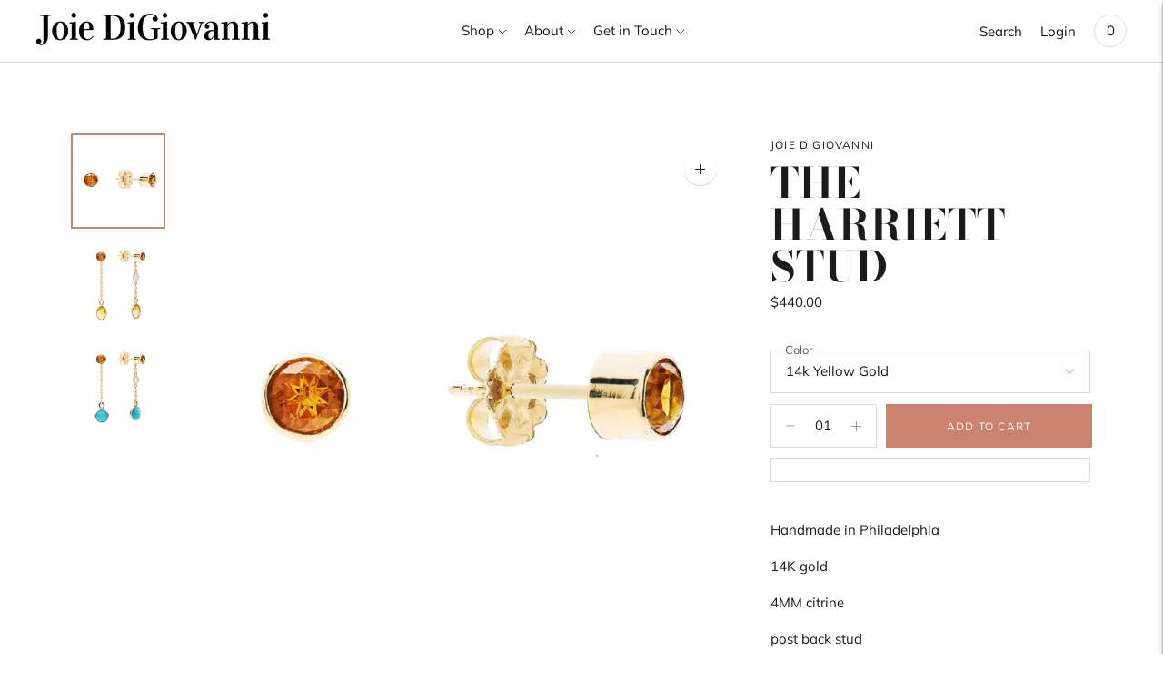

--- FILE ---
content_type: text/javascript; charset=utf-8
request_url: https://www.joiedigiovanni.com/products/the-harriett-stud.js
body_size: 375
content:
{"id":1838675755059,"title":"The Harriett Stud","handle":"the-harriett-stud","description":"\u003cp\u003eHandmade in Philadelphia \u003c\/p\u003e\n\u003cp\u003e14K gold\u003c\/p\u003e\n\u003cp\u003e4MM citrine \u003c\/p\u003e\n\u003cp\u003epost back stud \u003c\/p\u003e\n\u003cp\u003emade to order- approximately 10-14 days \u003c\/p\u003e","published_at":"2019-04-15T07:32:51-04:00","created_at":"2019-04-15T07:32:51-04:00","vendor":"Joie DiGiovanni","type":"Earrings","tags":["14K Gold","citrine","earrings","fine metal","JDxAriel","magic garden","studs","yellow"],"price":44000,"price_min":44000,"price_max":44000,"available":true,"price_varies":false,"compare_at_price":null,"compare_at_price_min":0,"compare_at_price_max":0,"compare_at_price_varies":false,"variants":[{"id":17150458101811,"title":"14k Yellow Gold","option1":"14k Yellow Gold","option2":null,"option3":null,"sku":"","requires_shipping":true,"taxable":true,"featured_image":null,"available":true,"name":"The Harriett Stud - 14k Yellow Gold","public_title":"14k Yellow Gold","options":["14k Yellow Gold"],"price":44000,"weight":0,"compare_at_price":null,"inventory_quantity":0,"inventory_management":null,"inventory_policy":"deny","barcode":null,"requires_selling_plan":false,"selling_plan_allocations":[]},{"id":17150458134579,"title":"14K White Gold","option1":"14K White Gold","option2":null,"option3":null,"sku":"","requires_shipping":true,"taxable":true,"featured_image":null,"available":true,"name":"The Harriett Stud - 14K White Gold","public_title":"14K White Gold","options":["14K White Gold"],"price":44000,"weight":0,"compare_at_price":null,"inventory_quantity":0,"inventory_management":null,"inventory_policy":"deny","barcode":null,"requires_selling_plan":false,"selling_plan_allocations":[]},{"id":17150458167347,"title":"14K Rose Gold","option1":"14K Rose Gold","option2":null,"option3":null,"sku":"","requires_shipping":true,"taxable":true,"featured_image":null,"available":true,"name":"The Harriett Stud - 14K Rose Gold","public_title":"14K Rose Gold","options":["14K Rose Gold"],"price":44000,"weight":0,"compare_at_price":null,"inventory_quantity":0,"inventory_management":null,"inventory_policy":"deny","barcode":null,"requires_selling_plan":false,"selling_plan_allocations":[]}],"images":["\/\/cdn.shopify.com\/s\/files\/1\/0203\/1408\/products\/The-Harriett-Stud-Joie-DiGiovanni-1644511069.jpg?v=1644511070","\/\/cdn.shopify.com\/s\/files\/1\/0203\/1408\/products\/The-Harriett-Stud-Joie-DiGiovanni-1644511072.jpg?v=1644511073","\/\/cdn.shopify.com\/s\/files\/1\/0203\/1408\/products\/The-Harriett-Stud-Joie-DiGiovanni-1644511075.jpg?v=1644511076"],"featured_image":"\/\/cdn.shopify.com\/s\/files\/1\/0203\/1408\/products\/The-Harriett-Stud-Joie-DiGiovanni-1644511069.jpg?v=1644511070","options":[{"name":"Color","position":1,"values":["14k Yellow Gold","14K White Gold","14K Rose Gold"]}],"url":"\/products\/the-harriett-stud","media":[{"alt":"The Harriett Stud Joie DiGiovanni","id":20934961299507,"position":1,"preview_image":{"aspect_ratio":1.0,"height":1394,"width":1394,"src":"https:\/\/cdn.shopify.com\/s\/files\/1\/0203\/1408\/products\/The-Harriett-Stud-Joie-DiGiovanni-1644511069.jpg?v=1644511070"},"aspect_ratio":1.0,"height":1394,"media_type":"image","src":"https:\/\/cdn.shopify.com\/s\/files\/1\/0203\/1408\/products\/The-Harriett-Stud-Joie-DiGiovanni-1644511069.jpg?v=1644511070","width":1394},{"alt":"The Harriett Stud Joie DiGiovanni","id":20934961430579,"position":2,"preview_image":{"aspect_ratio":1.0,"height":2048,"width":2048,"src":"https:\/\/cdn.shopify.com\/s\/files\/1\/0203\/1408\/products\/The-Harriett-Stud-Joie-DiGiovanni-1644511072.jpg?v=1644511073"},"aspect_ratio":1.0,"height":2048,"media_type":"image","src":"https:\/\/cdn.shopify.com\/s\/files\/1\/0203\/1408\/products\/The-Harriett-Stud-Joie-DiGiovanni-1644511072.jpg?v=1644511073","width":2048},{"alt":"The Harriett Stud Joie DiGiovanni","id":20934961496115,"position":3,"preview_image":{"aspect_ratio":1.0,"height":2048,"width":2048,"src":"https:\/\/cdn.shopify.com\/s\/files\/1\/0203\/1408\/products\/The-Harriett-Stud-Joie-DiGiovanni-1644511075.jpg?v=1644511076"},"aspect_ratio":1.0,"height":2048,"media_type":"image","src":"https:\/\/cdn.shopify.com\/s\/files\/1\/0203\/1408\/products\/The-Harriett-Stud-Joie-DiGiovanni-1644511075.jpg?v=1644511076","width":2048}],"requires_selling_plan":false,"selling_plan_groups":[]}

--- FILE ---
content_type: text/javascript
request_url: https://www.joiedigiovanni.com/cdn/shop/t/14/assets/bss-file-configdata.js?v=158856019608055307161649859420
body_size: 716
content:
var configDatas=[{name:"Online Exclusive- 40% Off In Cart ",priority:0,img_url:"",pages:"1,2,3,4,7",enable_allowed_countries:!1,locations:"",position:0,fixed_percent:0,width:null,height:null,product_type:0,product:"6670496366643,6670497316915,6670495449139,6670497972275,6670496858163,6670535557171,6670530936883,6670529921075",variant:"",collection:"",collection_image:"",inventory:0,tags:"",excludeTags:"",enable_visibility_date:!1,from_date:null,to_date:null,enable_discount_range:0,discount_type:1,discount_from:null,discount_to:null,public_img_url:"",label_text:"Online%20Exclusive%20Sale%2040%25%20Off%20%28%24225%29",label_text_color:"#ca836c",label_text_font_size:12,label_text_background_color:"#ffffff",label_text_no_image:1,label_text_in_stock:"In Stock",label_text_out_stock:"Sold out",label_shadow:0,label_opacity:100,label_border_radius:0,label_text_style:0,label_shadow_color:"#808080",label_text_enable:1,related_product_tag:null,customer_tags:null,exclude_customer_tags:null,customer_type:"allcustomers",collection_image_type:0,label_on_image:"2",first_image_tags:null,label_type:2,badge_type:0,custom_selector:'{"productPageSelector":"","collectionPageSelector":"","otherPageSelector":""}',margin_top:0,margin_bottom:0,mobile_config_label_enable:0,mobile_height_label:null,mobile_width_label:null,mobile_font_size_label:null,label_text_id:38045,emoji:null,emoji_position:null,transparent_background:null,custom_page:null,check_custom_page:null,label_unlimited_top:33,label_unlimited_left:33,label_unlimited_width:30,label_unlimited_height:30,margin_left:0,instock:null,enable_price_range:0,price_range_from:null,price_range_to:null,enable_product_publish:0,product_publish_from:null,product_publish_to:null,enable_countdown_timer:0,option_format_countdown:0,countdown_time:null,option_end_countdown:null,start_day_countdown:null,public_url_s3:"",enable_visibility_period:0,visibility_period:1,createdAt:"2022-02-15T15:45:21.000Z",angle:0},{name:"As Seen In Vail Magazine",priority:0,img_url:"",pages:"1,2,4",enable_allowed_countries:!1,locations:"",position:0,fixed_percent:1,width:53,height:7,product_type:0,product:"3854382657,5733665537,8465499457",variant:"",collection:"",collection_image:"",inventory:0,tags:"",excludeTags:"",enable_visibility_date:!1,from_date:null,to_date:null,enable_discount_range:0,discount_type:1,discount_from:null,discount_to:null,public_img_url:"",label_text:"As%20Seen%20In%20Vail%20Magazine",label_text_color:"#ffffff",label_text_font_size:12,label_text_background_color:"#030202",label_text_no_image:1,label_text_in_stock:"In Stock",label_text_out_stock:"Sold out",label_shadow:0,label_opacity:100,label_border_radius:0,label_text_style:0,label_shadow_color:"#808080",label_text_enable:1,related_product_tag:null,customer_tags:null,exclude_customer_tags:null,customer_type:"allcustomers",collection_image_type:0,label_on_image:"2",first_image_tags:null,label_type:1,badge_type:0,custom_selector:null,margin_top:0,margin_bottom:0,mobile_config_label_enable:0,mobile_height_label:null,mobile_width_label:null,mobile_font_size_label:null,label_text_id:35615,emoji:null,emoji_position:null,transparent_background:null,custom_page:null,check_custom_page:null,label_unlimited_top:33,label_unlimited_left:33,label_unlimited_width:30,label_unlimited_height:30,margin_left:0,instock:null,enable_price_range:0,price_range_from:null,price_range_to:null,enable_product_publish:0,product_publish_from:null,product_publish_to:null,enable_countdown_timer:0,option_format_countdown:0,countdown_time:null,option_end_countdown:null,start_day_countdown:null,public_url_s3:"",enable_visibility_period:0,visibility_period:1,createdAt:"2022-01-13T21:34:58.000Z",angle:0},{name:"As Seen In Hampton's Magazine",priority:0,img_url:"",pages:"1,2,4",enable_allowed_countries:!1,locations:"",position:0,fixed_percent:1,width:59,height:7,product_type:0,product:"9799859329,8227865601",variant:"",collection:"",collection_image:"",inventory:0,tags:"",excludeTags:"",enable_visibility_date:!1,from_date:null,to_date:null,enable_discount_range:0,discount_type:1,discount_from:null,discount_to:null,public_img_url:"",label_text:"As%20Seen%20In%20Hampton%27s%20Magazine",label_text_color:"#ffffff",label_text_font_size:12,label_text_background_color:"#181616",label_text_no_image:1,label_text_in_stock:"In Stock",label_text_out_stock:"Sold out",label_shadow:0,label_opacity:100,label_border_radius:0,label_text_style:0,label_shadow_color:"#808080",label_text_enable:1,related_product_tag:null,customer_tags:null,exclude_customer_tags:null,customer_type:"allcustomers",collection_image_type:0,label_on_image:"2",first_image_tags:null,label_type:1,badge_type:0,custom_selector:null,margin_top:0,margin_bottom:0,mobile_config_label_enable:0,mobile_height_label:null,mobile_width_label:null,mobile_font_size_label:null,label_text_id:35613,emoji:null,emoji_position:null,transparent_background:null,custom_page:null,check_custom_page:null,label_unlimited_top:33,label_unlimited_left:33,label_unlimited_width:30,label_unlimited_height:30,margin_left:0,instock:null,enable_price_range:0,price_range_from:null,price_range_to:null,enable_product_publish:0,product_publish_from:null,product_publish_to:null,enable_countdown_timer:0,option_format_countdown:0,countdown_time:null,option_end_countdown:null,start_day_countdown:null,public_url_s3:"",enable_visibility_period:0,visibility_period:1,createdAt:"2022-01-13T21:32:45.000Z",angle:0},{name:"As Seen In Forbes ",priority:0,img_url:"",pages:"1,2,4",enable_allowed_countries:!1,locations:"",position:0,fixed_percent:1,width:53,height:7,product_type:0,product:"484668473384,484655726632,484595367976,484638523432,1714896076851,8088236481,8711056513,5376474753,5376459521,4342108389427,8088219073,8088211009,4364496142387,1609489481779,1396268302387,4364485623859,1481029255219,4364489064499,1652476379187,4364498436147,5733665537,5985478145,1804053348403,1804067635251,2182815745,8465486465,1804087558195,1762950381619,1762943238195,1762967846963,1762985869363,1920992608307,1930256646195,1804078284851,1762977153075,1804059377715,1923978788915,4377366298675,4364563480627,4364493848627,4318963335219,4377359548467,4318957764659,2062494466099",variant:"",collection:"",collection_image:"",inventory:0,tags:"",excludeTags:"",enable_visibility_date:!1,from_date:null,to_date:null,enable_discount_range:0,discount_type:1,discount_from:null,discount_to:null,public_img_url:"",label_text:"As%20Seen%20In%20Forbes%20",label_text_color:"#ffffff",label_text_font_size:12,label_text_background_color:"#121211",label_text_no_image:1,label_text_in_stock:"In Stock",label_text_out_stock:"Sold out",label_shadow:0,label_opacity:100,label_border_radius:0,label_text_style:0,label_shadow_color:"#808080",label_text_enable:1,related_product_tag:null,customer_tags:null,exclude_customer_tags:null,customer_type:"allcustomers",collection_image_type:0,label_on_image:"2",first_image_tags:null,label_type:1,badge_type:0,custom_selector:null,margin_top:0,margin_bottom:0,mobile_config_label_enable:0,mobile_height_label:null,mobile_width_label:null,mobile_font_size_label:null,label_text_id:35611,emoji:null,emoji_position:null,transparent_background:null,custom_page:null,check_custom_page:null,label_unlimited_top:33,label_unlimited_left:33,label_unlimited_width:30,label_unlimited_height:30,margin_left:0,instock:null,enable_price_range:0,price_range_from:null,price_range_to:null,enable_product_publish:0,product_publish_from:null,product_publish_to:null,enable_countdown_timer:0,option_format_countdown:0,countdown_time:null,option_end_countdown:null,start_day_countdown:null,public_url_s3:"",enable_visibility_period:0,visibility_period:1,createdAt:"2022-01-13T21:12:57.000Z",angle:0},{name:"As Seen In Elle Magazine",priority:0,img_url:"",pages:"1,2,4",enable_allowed_countries:!1,locations:"",position:0,fixed_percent:1,width:53,height:8,product_type:0,product:"5985478145",variant:"",collection:"",collection_image:"",inventory:0,tags:"",excludeTags:"",enable_visibility_date:!1,from_date:null,to_date:null,enable_discount_range:0,discount_type:1,discount_from:null,discount_to:null,public_img_url:"",label_text:"As%20Seen%20In%20Elle%20Magazine",label_text_color:"#ffffff",label_text_font_size:12,label_text_background_color:"#1b1918",label_text_no_image:1,label_text_in_stock:"In Stock",label_text_out_stock:"Sold out",label_shadow:0,label_opacity:100,label_border_radius:0,label_text_style:0,label_shadow_color:"#808080",label_text_enable:1,related_product_tag:null,customer_tags:null,exclude_customer_tags:null,customer_type:"allcustomers",collection_image_type:0,label_on_image:"2",first_image_tags:null,label_type:1,badge_type:0,custom_selector:null,margin_top:0,margin_bottom:0,mobile_config_label_enable:0,mobile_height_label:null,mobile_width_label:null,mobile_font_size_label:null,label_text_id:35610,emoji:null,emoji_position:null,transparent_background:null,custom_page:null,check_custom_page:null,label_unlimited_top:33,label_unlimited_left:33,label_unlimited_width:30,label_unlimited_height:30,margin_left:0,instock:null,enable_price_range:0,price_range_from:null,price_range_to:null,enable_product_publish:0,product_publish_from:null,product_publish_to:null,enable_countdown_timer:0,option_format_countdown:0,countdown_time:null,option_end_countdown:null,start_day_countdown:null,public_url_s3:"",enable_visibility_period:0,visibility_period:1,createdAt:"2022-01-13T21:04:59.000Z",angle:0},{name:"As Seen In Vogue Magazine",priority:0,img_url:"",pages:"1,2,4",enable_allowed_countries:!1,locations:"",position:0,fixed_percent:1,width:53,height:8,product_type:0,product:"6332682625,7604385793,8710978305,5773038657",variant:"",collection:"",collection_image:"",inventory:0,tags:"",excludeTags:"",enable_visibility_date:!1,from_date:null,to_date:null,enable_discount_range:0,discount_type:1,discount_from:null,discount_to:null,public_img_url:"",label_text:"As%20Seen%20In%20Vogue",label_text_color:"#ffffff",label_text_font_size:12,label_text_background_color:"#1b1918",label_text_no_image:1,label_text_in_stock:"In Stock",label_text_out_stock:"Sold out",label_shadow:0,label_opacity:100,label_border_radius:0,label_text_style:0,label_shadow_color:"#808080",label_text_enable:1,related_product_tag:null,customer_tags:null,exclude_customer_tags:null,customer_type:"allcustomers",collection_image_type:0,label_on_image:"2",first_image_tags:null,label_type:1,badge_type:0,custom_selector:null,margin_top:0,margin_bottom:0,mobile_config_label_enable:0,mobile_height_label:null,mobile_width_label:null,mobile_font_size_label:null,label_text_id:35609,emoji:null,emoji_position:null,transparent_background:null,custom_page:null,check_custom_page:null,label_unlimited_top:33,label_unlimited_left:33,label_unlimited_width:30,label_unlimited_height:30,margin_left:0,instock:null,enable_price_range:0,price_range_from:null,price_range_to:null,enable_product_publish:0,product_publish_from:null,product_publish_to:null,enable_countdown_timer:0,option_format_countdown:0,countdown_time:null,option_end_countdown:null,start_day_countdown:null,public_url_s3:"",enable_visibility_period:0,visibility_period:1,createdAt:"2022-01-13T20:58:30.000Z",angle:0},{name:"As Seen In HarpersBAZAAR",priority:0,img_url:"",pages:"4,2,1",enable_allowed_countries:!1,locations:"",position:0,fixed_percent:1,width:53,height:8,product_type:0,product:"484655726632,9121137345,6611486539827,6627887153203,6611486310451,8087813249,6611479527475,6611484344371,6611482247219",variant:"",collection:"",collection_image:"",inventory:0,tags:"",excludeTags:"",enable_visibility_date:!1,from_date:null,to_date:null,enable_discount_range:0,discount_type:1,discount_from:null,discount_to:null,public_img_url:"",label_text:"As%20seen%20in%20Harper%27s%20Bazaar",label_text_color:"#ffffff",label_text_font_size:12,label_text_background_color:"#0b0a0a",label_text_no_image:1,label_text_in_stock:"In Stock",label_text_out_stock:"Sold out",label_shadow:0,label_opacity:87,label_border_radius:0,label_text_style:0,label_shadow_color:"#808080",label_text_enable:1,related_product_tag:null,customer_tags:null,exclude_customer_tags:null,customer_type:"allcustomers",collection_image_type:0,label_on_image:"2",first_image_tags:null,label_type:1,badge_type:0,custom_selector:null,margin_top:0,margin_bottom:0,mobile_config_label_enable:0,mobile_height_label:null,mobile_width_label:null,mobile_font_size_label:null,label_text_id:35406,emoji:null,emoji_position:null,transparent_background:null,custom_page:null,check_custom_page:null,label_unlimited_top:33,label_unlimited_left:33,label_unlimited_width:30,label_unlimited_height:30,margin_left:0,instock:null,enable_price_range:0,price_range_from:null,price_range_to:null,enable_product_publish:0,product_publish_from:null,product_publish_to:null,enable_countdown_timer:0,option_format_countdown:0,countdown_time:null,option_end_countdown:null,start_day_countdown:null,public_url_s3:"",enable_visibility_period:0,visibility_period:1,createdAt:"2022-01-11T18:15:12.000Z",angle:0}];
//# sourceMappingURL=/cdn/shop/t/14/assets/bss-file-configdata.js.map?v=158856019608055307161649859420
